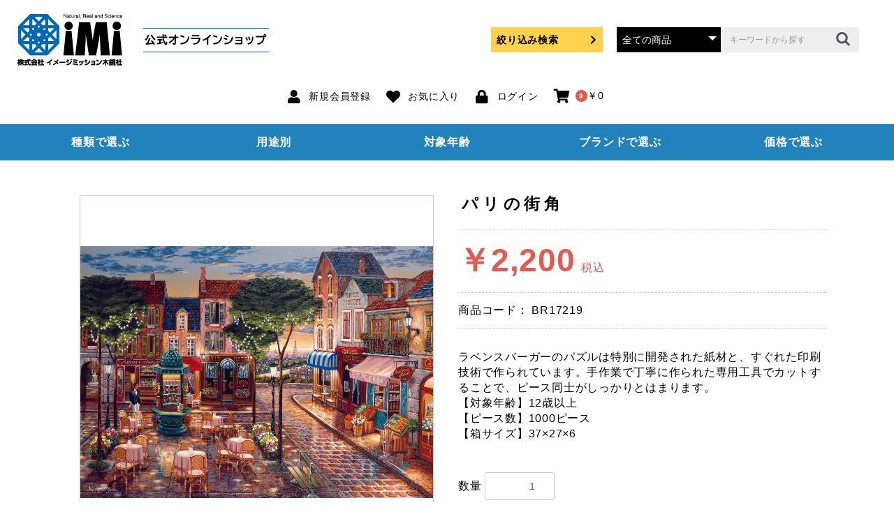

--- FILE ---
content_type: text/html; charset=UTF-8
request_url: https://www.imagemission.com/shop/products/detail/3027
body_size: 9707
content:
<!doctype html>
<html lang="ja">
<head prefix="og: http://ogp.me/ns# fb: http://ogp.me/ns/fb# product: http://ogp.me/ns/product#">
    <meta charset="utf-8">
    <meta name="viewport" content="width=device-width, initial-scale=1, shrink-to-fit=no">
    <meta name="eccube-csrf-token" content="d-xUdN_nKSY47Tpnav3rLymno-IciLnsqvA1NNk_jW8">
    <title>株式会社イメージミッション木鏡社 / パリの街角</title>
                <meta name="description" content="知育玩具・科学玩具・木製玩具専門のオンラインショップです。">
                        <meta property="og:type" content="og:product" /><meta property="og:title" content="パリの街角" />
<meta property="og:image" content="https://www.imagemission.com/shop//shop/html/upload/save_image/BR17219_01.jpg" />
<meta property="og:description" content="" />
<meta property="og:url" content="https://www.imagemission.com/shop/products/detail/3027" />
<meta property="product:price:amount" content="2200"/>
<meta property="product:price:currency" content="JPY"/>
<meta property="product:product_link" content="https://www.imagemission.com/shop/products/detail/3027"/>
<meta property="product:retailer_title" content="株式会社イメージミッション木鏡社"/>
        <link rel="icon" href="/shop/html/user_data/assets/img/common/favicon.ico">
    <link rel="stylesheet" href="https://stackpath.bootstrapcdn.com/bootstrap/3.4.1/css/bootstrap.min.css" integrity="sha384-HSMxcRTRxnN+Bdg0JdbxYKrThecOKuH5zCYotlSAcp1+c8xmyTe9GYg1l9a69psu" crossorigin="anonymous">
    <link rel="stylesheet" href="https://use.fontawesome.com/releases/v5.3.1/css/all.css" integrity="sha384-mzrmE5qonljUremFsqc01SB46JvROS7bZs3IO2EmfFsd15uHvIt+Y8vEf7N7fWAU" crossorigin="anonymous">
    <link rel="stylesheet" href="//cdn.jsdelivr.net/jquery.slick/1.6.0/slick.css">
    <link rel="stylesheet" href="/shop/html/template/default/assets/css/style.css">
        <style>

        .slick-slider {
            margin-bottom: 30px;
        }

        .slick-dots {
            position: absolute;
            bottom: -45px;
            display: block;
            width: 100%;
            padding: 0;
            list-style: none;
            text-align: center;
        }

        .slick-dots li {
            position: relative;
            display: inline-block;
            width: 20px;
            height: 20px;
            margin: 0 5px;
            padding: 0;

            cursor: pointer;
        }

        .slick-dots li button {
            font-size: 0;
            line-height: 0;
            display: block;
            width: 20px;
            height: 20px;
            padding: 5px;
            cursor: pointer;
            color: transparent;
            border: 0;
            outline: none;
            background: transparent;
        }

        .slick-dots li button:hover,
        .slick-dots li button:focus {
            outline: none;
        }

        .slick-dots li button:hover:before,
        .slick-dots li button:focus:before {
            opacity: 1;
        }

        .slick-dots li button:before {
            content: " ";
            line-height: 20px;
            position: absolute;
            top: 0;
            left: 0;
            width: 12px;
            height: 12px;
            text-align: center;
            opacity: .25;
            background-color: black;
            border-radius: 50%;

        }

        .slick-dots li.slick-active button:before {
            opacity: .75;
            background-color: black;
        }

        .slick-dots li button.thumbnail img {
            width: 0;
            height: 0;
        }

    </style>
    <script src="https://code.jquery.com/jquery-3.3.1.min.js" integrity="sha256-FgpCb/KJQlLNfOu91ta32o/NMZxltwRo8QtmkMRdAu8=" crossorigin="anonymous"></script>
    <script>
        $(function() {
            $.ajaxSetup({
                'headers': {
                    'ECCUBE-CSRF-TOKEN': $('meta[name="eccube-csrf-token"]').attr('content')
                }
            });
        });
    </script>
                    <!-- ▼Googleアナリティクス -->
            <!-- Global site tag (gtag.js) - Google Analytics -->
<script async src="https://www.googletagmanager.com/gtag/js?id=UA-120913709-54"></script>
<script>
  window.dataLayer = window.dataLayer || [];
  function gtag(){dataLayer.push(arguments);}
  gtag('js', new Date());

  gtag('config', 'UA-120913709-54');
</script>
        <!-- ▲Googleアナリティクス -->

                <link rel="stylesheet" href="/shop/html/user_data/assets/css/customize.css">
</head>
<body id="page_product_detail" class="product_page">

<div class="ec-layoutRole">
                <div class="ec-layoutRole__header">
                <!-- ▼ロゴ -->
                <div class="header-logo">
        <h1><a href="https://www.imagemission.com/shop/"><img src="/shop/html/template/default/assets/img/logo_head.png" alt="株式会社イメージミッション木鏡社 公式オンラインショップ"/></a></h1>
    </div>
        <!-- ▲ロゴ -->
    <!-- ▼ヘッダー(商品検索・ログインナビ・カート) -->
            <div class="ec-headerNaviRole">
    <div class="ec-headerNaviRole__left">
<div class="search-link"><a href="https://www.imagemission.com/shop/narrowdown">絞り込み検索<i class="fas fa-chevron-right" aria-hidden="true"></i></a></div>
        <div class="ec-headerNaviRole__search">
            
<div class="ec-headerSearch">
    <form method="get" class="searchform" action="/shop/products/list">
        <div class="ec-headerSearch__category">
            <div class="ec-select ec-select_search">
                            <select name="category_id" class="category_id"><option value="">全ての商品</option><option value="158">種類で選ぶ</option><option value="159">　科学玩具</option><option value="160">　知育玩具</option><option value="161">　木製玩具</option><option value="218">　パズル</option><option value="162">　ボードゲーム</option><option value="163">　ダイス</option><option value="288">　　ドットダイス</option><option value="289">　　数字ダイス</option><option value="290">　　幾何学ダイス</option><option value="291">　　　セット</option><option value="292">　　　単品</option><option value="293">　　多面体ダイス</option><option value="294">　　英語学習ダイス</option><option value="295">　　アニマルダイス</option><option value="296">　　おもしろダイス</option><option value="164">　放散虫</option><option value="165">　クラフト</option><option value="224">　ぬいぐるみ</option><option value="225">　フィギュア</option><option value="278">　書籍</option><option value="166">　その他</option><option value="167">　アウトレット</option><option value="168">用途別</option><option value="169">　出産祝い</option><option value="170">　入園祝い</option><option value="171">　入学祝い</option><option value="172">　おうちで遊ぶ</option><option value="173">　水遊び</option><option value="174">　外で遊ぶ</option><option value="175">　音をだして遊ぶ</option><option value="228">　構成玩具・ブロックキット</option><option value="176">対象年齢</option><option value="177">　0歳～</option><option value="178">　1歳～</option><option value="179">　3歳～</option><option value="180">　6歳～</option><option value="181">　8歳～</option><option value="182">ブランドで選ぶ</option><option value="303">　イメージミッション木鏡社</option><option value="183">　　ワンダーシリーズ</option><option value="184">　　ゾムツール</option><option value="229">　　　基本セット</option><option value="230">　　　4次元のかたちキット</option><option value="231">　　　プロジェクトキット</option><option value="232">　　　教材向け</option><option value="233">　　　パーツ販売</option><option value="185">　　playable ART</option><option value="186">　　Asmodee・Goliath</option><option value="188">　　ダイス</option><option value="191">　Plantoys</option><option value="234">　　プランホーム</option><option value="235">　　ウォータートイ</option><option value="236">　　プランミニ</option><option value="237">　　ベビー</option><option value="299">　　ベターエイジング</option><option value="238">　　プッシュ&amp;プル</option><option value="239">　　アクティブプレイ</option><option value="240">　　ラーニング&amp;エデュケーション</option><option value="241">　　ゲーム&amp;パズル</option><option value="242">　　ミュージック</option><option value="243">　　組み立てあそび</option><option value="244">　　ごっこあそび（ロールプレイ）</option><option value="245">　　ごっこあそび（ままごと）</option><option value="246">　　ごっこあそび（ドールハウス）</option><option value="247">　　ごっこあそび（プランワールド）</option><option value="192">　BRIO</option><option value="270">　　木製品</option><option value="271">　　マイホームタウン</option><option value="272">　　キッチンシリーズ</option><option value="273">　　マイファーストシリーズ</option><option value="274">　　BRIO WORLD（木製レールウエイシリーズ）</option><option value="275">　　BRIO WORLD（スマートテック）</option><option value="276">　　BRIO ゲーム</option><option value="277">　　ビルダー</option><option value="193">　ラベンスバーガー</option><option value="265">　　GraviTrax</option><option value="266">　　ボードゲーム</option><option value="267">　　パズル</option><option value="268">　　3Dパズル</option><option value="269">　　アート&amp;クラフト</option><option value="280">　ドリームブロッサム</option><option value="281">　　ファットブレイン</option><option value="282">　　ラーニングリソーシズ</option><option value="298">　　アーリーラーニングセンター</option><option value="287">　　ララブーム</option><option value="283">　　Hand2Mind</option><option value="300">　　SMRTゲームズ</option><option value="297">　　ジオワールド</option><option value="284">　　ブレインボックス</option><option value="285">　　その他</option><option value="279">　シンクファン</option><option value="195">　河合楽器</option><option value="197">　どうぶつしょうぎ</option><option value="304">　カワダ</option><option value="198">　幻冬舎</option><option value="201">　バイキングトイ</option><option value="216">　ジーピー</option><option value="219">　その他</option><option value="200">　　つのつの</option><option value="196">　　シュタイフ</option><option value="305">　　ハナヤマ</option><option value="248">　　Charm it!</option><option value="249">　　　チャーム</option><option value="250">　　　ブレスレット</option><option value="301">　　手塚作品フィギュアシリーズ</option><option value="206">価格で選ぶ</option><option value="207">　0～1000円</option><option value="208">　1000～2000円</option><option value="209">　2000～3000円</option><option value="210">　3000～5000円</option><option value="211">　5000～8000円</option><option value="212">　8000～10000円</option><option value="213">　10000円～</option></select>
    
            </div>
        </div>
        <div class="ec-headerSearch__keyword">
            <div class="ec-input">
                <input type="search" name="name" maxlength="50" class="search-name" placeholder="キーワードから探す" />
                <button class="ec-headerSearch__keywordBtn" type="submit">
                    <div class="ec-icon">
                        <img src="/shop/html/template/default/assets/icon/search-dark.svg" alt="">
                    </div>
                </button>
            </div>
        </div>
    </form>
</div>
        </div>
        <div class="ec-headerRole__navSP">
            
<div class="ec-headerNavSP">
    <i class="fas fa-bars"></i>
</div>
        </div>
    </div>
    <div class="ec-headerNaviRole__right">
        <div class="ec-headerNaviRole__nav">
            
<div class="ec-headerNav">
            <div class="ec-headerNav__item">
            <a href="https://www.imagemission.com/shop/entry">
                <i class="ec-headerNav__itemIcon fas fa-user fa-fw"></i>
                <span class="ec-headerNav__itemLink">新規会員登録</span>
                <span class="ec-headerNav__itemLink itemLink_sp">会員登録</span>
            </a>
        </div>
                    <div class="ec-headerNav__item">
                <a href="https://www.imagemission.com/shop/mypage/favorite">
                    <i class="ec-headerNav__itemIcon fas fa-heart fa-fw"></i>
                    <span class="ec-headerNav__itemLink">お気に入り</span>
                <span class="ec-headerNav__itemLink itemLink_sp">お気に入り</span>
                </a>
            </div>
                <div class="ec-headerNav__item">
            <a href="https://www.imagemission.com/shop/mypage/login">
                <i class="ec-headerNav__itemIcon fas fa-lock fa-fw"></i>
                <span class="ec-headerNav__itemLink">ログイン</span>
                <span class="ec-headerNav__itemLink itemLink_sp">ログイン</span>
            </a>
        </div>
    </div>
        </div>
        <div class="ec-headerRole__cart">
            <div class="ec-cartNaviWrap">
    <div class="ec-cartNavi">
        <i class="ec-cartNavi__icon fas fa-shopping-cart">
            <span class="ec-cartNavi__badge">0</span>
        </i>
        <div class="ec-cartNavi__label">
            <div class="ec-cartNavi__price">￥0</div>
            <div class="ec-cartNavi__price itemLink_sp">カート</div>
        </div>
    </div>
            <div class="ec-cartNaviNull">
            <div class="ec-cartNaviNull__message">
                <p>現在カート内に商品はございません。</p>
            </div>
        </div>
    </div>
        </div>
    </div>
</div>
        <!-- ▲ヘッダー(商品検索・ログインナビ・カート) -->
    <!-- ▼カテゴリナビ(PC) -->
            


<div class="ec-categoryNaviRole">
    <div class="ec-itemNav">
        <ul class="ec-itemNav__nav">
                            <li>
                            <a href="https://www.imagemission.com/shop/products/list?category_id=158">
        種類で選ぶ
    </a>
            <ul>
                            <li>
                            <a href="https://www.imagemission.com/shop/products/list?category_id=159">
        科学玩具
    </a>
    
                </li>
                            <li>
                            <a href="https://www.imagemission.com/shop/products/list?category_id=160">
        知育玩具
    </a>
    
                </li>
                            <li>
                            <a href="https://www.imagemission.com/shop/products/list?category_id=161">
        木製玩具
    </a>
    
                </li>
                            <li>
                            <a href="https://www.imagemission.com/shop/products/list?category_id=218">
        パズル
    </a>
    
                </li>
                            <li>
                            <a href="https://www.imagemission.com/shop/products/list?category_id=162">
        ボードゲーム
    </a>
    
                </li>
                            <li>
                            <a href="https://www.imagemission.com/shop/products/list?category_id=163">
        ダイス
    </a>
            <ul>
                            <li>
                            <a href="https://www.imagemission.com/shop/products/list?category_id=288">
        ドットダイス
    </a>
    
                </li>
                            <li>
                            <a href="https://www.imagemission.com/shop/products/list?category_id=289">
        数字ダイス
    </a>
    
                </li>
                            <li>
                            <a href="https://www.imagemission.com/shop/products/list?category_id=290">
        幾何学ダイス
    </a>
            <ul>
                            <li>
                            <a href="https://www.imagemission.com/shop/products/list?category_id=291">
        セット
    </a>
    
                </li>
                            <li>
                            <a href="https://www.imagemission.com/shop/products/list?category_id=292">
        単品
    </a>
    
                </li>
                    </ul>
    
                </li>
                            <li>
                            <a href="https://www.imagemission.com/shop/products/list?category_id=293">
        多面体ダイス
    </a>
    
                </li>
                            <li>
                            <a href="https://www.imagemission.com/shop/products/list?category_id=294">
        英語学習ダイス
    </a>
    
                </li>
                            <li>
                            <a href="https://www.imagemission.com/shop/products/list?category_id=295">
        アニマルダイス
    </a>
    
                </li>
                            <li>
                            <a href="https://www.imagemission.com/shop/products/list?category_id=296">
        おもしろダイス
    </a>
    
                </li>
                    </ul>
    
                </li>
                            <li>
                            <a href="https://www.imagemission.com/shop/products/list?category_id=164">
        放散虫
    </a>
    
                </li>
                            <li>
                            <a href="https://www.imagemission.com/shop/products/list?category_id=165">
        クラフト
    </a>
    
                </li>
                            <li>
                            <a href="https://www.imagemission.com/shop/products/list?category_id=224">
        ぬいぐるみ
    </a>
    
                </li>
                            <li>
                            <a href="https://www.imagemission.com/shop/products/list?category_id=225">
        フィギュア
    </a>
    
                </li>
                            <li>
                            <a href="https://www.imagemission.com/shop/products/list?category_id=278">
        書籍
    </a>
    
                </li>
                            <li>
                            <a href="https://www.imagemission.com/shop/products/list?category_id=166">
        その他
    </a>
    
                </li>
                            <li>
                            <a href="https://www.imagemission.com/shop/products/list?category_id=167">
        アウトレット
    </a>
    
                </li>
                    </ul>
    
                </li>
                            <li>
                            <a href="https://www.imagemission.com/shop/products/list?category_id=168">
        用途別
    </a>
            <ul>
                            <li>
                            <a href="https://www.imagemission.com/shop/products/list?category_id=169">
        出産祝い
    </a>
    
                </li>
                            <li>
                            <a href="https://www.imagemission.com/shop/products/list?category_id=170">
        入園祝い
    </a>
    
                </li>
                            <li>
                            <a href="https://www.imagemission.com/shop/products/list?category_id=171">
        入学祝い
    </a>
    
                </li>
                            <li>
                            <a href="https://www.imagemission.com/shop/products/list?category_id=172">
        おうちで遊ぶ
    </a>
    
                </li>
                            <li>
                            <a href="https://www.imagemission.com/shop/products/list?category_id=173">
        水遊び
    </a>
    
                </li>
                            <li>
                            <a href="https://www.imagemission.com/shop/products/list?category_id=174">
        外で遊ぶ
    </a>
    
                </li>
                            <li>
                            <a href="https://www.imagemission.com/shop/products/list?category_id=175">
        音をだして遊ぶ
    </a>
    
                </li>
                            <li>
                            <a href="https://www.imagemission.com/shop/products/list?category_id=228">
        構成玩具・ブロックキット
    </a>
    
                </li>
                    </ul>
    
                </li>
                            <li>
                            <a href="https://www.imagemission.com/shop/products/list?category_id=176">
        対象年齢
    </a>
            <ul>
                            <li>
                            <a href="https://www.imagemission.com/shop/products/list?category_id=177">
        0歳～
    </a>
    
                </li>
                            <li>
                            <a href="https://www.imagemission.com/shop/products/list?category_id=178">
        1歳～
    </a>
    
                </li>
                            <li>
                            <a href="https://www.imagemission.com/shop/products/list?category_id=179">
        3歳～
    </a>
    
                </li>
                            <li>
                            <a href="https://www.imagemission.com/shop/products/list?category_id=180">
        6歳～
    </a>
    
                </li>
                            <li>
                            <a href="https://www.imagemission.com/shop/products/list?category_id=181">
        8歳～
    </a>
    
                </li>
                    </ul>
    
                </li>
                            <li>
                            <a href="https://www.imagemission.com/shop/products/list?category_id=182">
        ブランドで選ぶ
    </a>
            <ul>
                            <li>
                            <a href="https://www.imagemission.com/shop/products/list?category_id=303">
        イメージミッション木鏡社
    </a>
            <ul>
                            <li>
                            <a href="https://www.imagemission.com/shop/products/list?category_id=183">
        ワンダーシリーズ
    </a>
    
                </li>
                            <li>
                            <a href="https://www.imagemission.com/shop/products/list?category_id=184">
        ゾムツール
    </a>
            <ul>
                            <li>
                            <a href="https://www.imagemission.com/shop/products/list?category_id=229">
        基本セット
    </a>
    
                </li>
                            <li>
                            <a href="https://www.imagemission.com/shop/products/list?category_id=230">
        4次元のかたちキット
    </a>
    
                </li>
                            <li>
                            <a href="https://www.imagemission.com/shop/products/list?category_id=231">
        プロジェクトキット
    </a>
    
                </li>
                            <li>
                            <a href="https://www.imagemission.com/shop/products/list?category_id=232">
        教材向け
    </a>
    
                </li>
                            <li>
                            <a href="https://www.imagemission.com/shop/products/list?category_id=233">
        パーツ販売
    </a>
    
                </li>
                    </ul>
    
                </li>
                            <li>
                            <a href="https://www.imagemission.com/shop/products/list?category_id=185">
        playable ART
    </a>
    
                </li>
                            <li>
                            <a href="https://www.imagemission.com/shop/products/list?category_id=186">
        Asmodee・Goliath
    </a>
    
                </li>
                            <li>
                            <a href="https://www.imagemission.com/shop/products/list?category_id=188">
        ダイス
    </a>
    
                </li>
                    </ul>
    
                </li>
                            <li>
                            <a href="https://www.imagemission.com/shop/products/list?category_id=191">
        Plantoys
    </a>
            <ul>
                            <li>
                            <a href="https://www.imagemission.com/shop/products/list?category_id=234">
        プランホーム
    </a>
    
                </li>
                            <li>
                            <a href="https://www.imagemission.com/shop/products/list?category_id=235">
        ウォータートイ
    </a>
    
                </li>
                            <li>
                            <a href="https://www.imagemission.com/shop/products/list?category_id=236">
        プランミニ
    </a>
    
                </li>
                            <li>
                            <a href="https://www.imagemission.com/shop/products/list?category_id=237">
        ベビー
    </a>
    
                </li>
                            <li>
                            <a href="https://www.imagemission.com/shop/products/list?category_id=299">
        ベターエイジング
    </a>
    
                </li>
                            <li>
                            <a href="https://www.imagemission.com/shop/products/list?category_id=238">
        プッシュ&amp;プル
    </a>
    
                </li>
                            <li>
                            <a href="https://www.imagemission.com/shop/products/list?category_id=239">
        アクティブプレイ
    </a>
    
                </li>
                            <li>
                            <a href="https://www.imagemission.com/shop/products/list?category_id=240">
        ラーニング&amp;エデュケーション
    </a>
    
                </li>
                            <li>
                            <a href="https://www.imagemission.com/shop/products/list?category_id=241">
        ゲーム&amp;パズル
    </a>
    
                </li>
                            <li>
                            <a href="https://www.imagemission.com/shop/products/list?category_id=242">
        ミュージック
    </a>
    
                </li>
                            <li>
                            <a href="https://www.imagemission.com/shop/products/list?category_id=243">
        組み立てあそび
    </a>
    
                </li>
                            <li>
                            <a href="https://www.imagemission.com/shop/products/list?category_id=244">
        ごっこあそび（ロールプレイ）
    </a>
    
                </li>
                            <li>
                            <a href="https://www.imagemission.com/shop/products/list?category_id=245">
        ごっこあそび（ままごと）
    </a>
    
                </li>
                            <li>
                            <a href="https://www.imagemission.com/shop/products/list?category_id=246">
        ごっこあそび（ドールハウス）
    </a>
    
                </li>
                            <li>
                            <a href="https://www.imagemission.com/shop/products/list?category_id=247">
        ごっこあそび（プランワールド）
    </a>
    
                </li>
                    </ul>
    
                </li>
                            <li>
                            <a href="https://www.imagemission.com/shop/products/list?category_id=192">
        BRIO
    </a>
            <ul>
                            <li>
                            <a href="https://www.imagemission.com/shop/products/list?category_id=270">
        木製品
    </a>
    
                </li>
                            <li>
                            <a href="https://www.imagemission.com/shop/products/list?category_id=271">
        マイホームタウン
    </a>
    
                </li>
                            <li>
                            <a href="https://www.imagemission.com/shop/products/list?category_id=272">
        キッチンシリーズ
    </a>
    
                </li>
                            <li>
                            <a href="https://www.imagemission.com/shop/products/list?category_id=273">
        マイファーストシリーズ
    </a>
    
                </li>
                            <li>
                            <a href="https://www.imagemission.com/shop/products/list?category_id=274">
        BRIO WORLD（木製レールウエイシリーズ）
    </a>
    
                </li>
                            <li>
                            <a href="https://www.imagemission.com/shop/products/list?category_id=275">
        BRIO WORLD（スマートテック）
    </a>
    
                </li>
                            <li>
                            <a href="https://www.imagemission.com/shop/products/list?category_id=276">
        BRIO ゲーム
    </a>
    
                </li>
                            <li>
                            <a href="https://www.imagemission.com/shop/products/list?category_id=277">
        ビルダー
    </a>
    
                </li>
                    </ul>
    
                </li>
                            <li>
                            <a href="https://www.imagemission.com/shop/products/list?category_id=193">
        ラベンスバーガー
    </a>
            <ul>
                            <li>
                            <a href="https://www.imagemission.com/shop/products/list?category_id=265">
        GraviTrax
    </a>
    
                </li>
                            <li>
                            <a href="https://www.imagemission.com/shop/products/list?category_id=266">
        ボードゲーム
    </a>
    
                </li>
                            <li>
                            <a href="https://www.imagemission.com/shop/products/list?category_id=267">
        パズル
    </a>
    
                </li>
                            <li>
                            <a href="https://www.imagemission.com/shop/products/list?category_id=268">
        3Dパズル
    </a>
    
                </li>
                            <li>
                            <a href="https://www.imagemission.com/shop/products/list?category_id=269">
        アート&amp;クラフト
    </a>
    
                </li>
                    </ul>
    
                </li>
                            <li>
                            <a href="https://www.imagemission.com/shop/products/list?category_id=280">
        ドリームブロッサム
    </a>
            <ul>
                            <li>
                            <a href="https://www.imagemission.com/shop/products/list?category_id=281">
        ファットブレイン
    </a>
    
                </li>
                            <li>
                            <a href="https://www.imagemission.com/shop/products/list?category_id=282">
        ラーニングリソーシズ
    </a>
    
                </li>
                            <li>
                            <a href="https://www.imagemission.com/shop/products/list?category_id=298">
        アーリーラーニングセンター
    </a>
    
                </li>
                            <li>
                            <a href="https://www.imagemission.com/shop/products/list?category_id=287">
        ララブーム
    </a>
    
                </li>
                            <li>
                            <a href="https://www.imagemission.com/shop/products/list?category_id=283">
        Hand2Mind
    </a>
    
                </li>
                            <li>
                            <a href="https://www.imagemission.com/shop/products/list?category_id=300">
        SMRTゲームズ
    </a>
    
                </li>
                            <li>
                            <a href="https://www.imagemission.com/shop/products/list?category_id=297">
        ジオワールド
    </a>
    
                </li>
                            <li>
                            <a href="https://www.imagemission.com/shop/products/list?category_id=284">
        ブレインボックス
    </a>
    
                </li>
                            <li>
                            <a href="https://www.imagemission.com/shop/products/list?category_id=285">
        その他
    </a>
    
                </li>
                    </ul>
    
                </li>
                            <li>
                            <a href="https://www.imagemission.com/shop/products/list?category_id=279">
        シンクファン
    </a>
    
                </li>
                            <li>
                            <a href="https://www.imagemission.com/shop/products/list?category_id=195">
        河合楽器
    </a>
    
                </li>
                            <li>
                            <a href="https://www.imagemission.com/shop/products/list?category_id=197">
        どうぶつしょうぎ
    </a>
    
                </li>
                            <li>
                            <a href="https://www.imagemission.com/shop/products/list?category_id=304">
        カワダ
    </a>
    
                </li>
                            <li>
                            <a href="https://www.imagemission.com/shop/products/list?category_id=198">
        幻冬舎
    </a>
    
                </li>
                            <li>
                            <a href="https://www.imagemission.com/shop/products/list?category_id=201">
        バイキングトイ
    </a>
    
                </li>
                            <li>
                            <a href="https://www.imagemission.com/shop/products/list?category_id=216">
        ジーピー
    </a>
    
                </li>
                            <li>
                            <a href="https://www.imagemission.com/shop/products/list?category_id=219">
        その他
    </a>
            <ul>
                            <li>
                            <a href="https://www.imagemission.com/shop/products/list?category_id=200">
        つのつの
    </a>
    
                </li>
                            <li>
                            <a href="https://www.imagemission.com/shop/products/list?category_id=196">
        シュタイフ
    </a>
    
                </li>
                            <li>
                            <a href="https://www.imagemission.com/shop/products/list?category_id=305">
        ハナヤマ
    </a>
    
                </li>
                            <li>
                            <a href="https://www.imagemission.com/shop/products/list?category_id=248">
        Charm it!
    </a>
            <ul>
                            <li>
                            <a href="https://www.imagemission.com/shop/products/list?category_id=249">
        チャーム
    </a>
    
                </li>
                            <li>
                            <a href="https://www.imagemission.com/shop/products/list?category_id=250">
        ブレスレット
    </a>
    
                </li>
                    </ul>
    
                </li>
                            <li>
                            <a href="https://www.imagemission.com/shop/products/list?category_id=301">
        手塚作品フィギュアシリーズ
    </a>
    
                </li>
                    </ul>
    
                </li>
                    </ul>
    
                </li>
                            <li>
                            <a href="https://www.imagemission.com/shop/products/list?category_id=206">
        価格で選ぶ
    </a>
            <ul>
                            <li>
                            <a href="https://www.imagemission.com/shop/products/list?category_id=207">
        0～1000円
    </a>
    
                </li>
                            <li>
                            <a href="https://www.imagemission.com/shop/products/list?category_id=208">
        1000～2000円
    </a>
    
                </li>
                            <li>
                            <a href="https://www.imagemission.com/shop/products/list?category_id=209">
        2000～3000円
    </a>
    
                </li>
                            <li>
                            <a href="https://www.imagemission.com/shop/products/list?category_id=210">
        3000～5000円
    </a>
    
                </li>
                            <li>
                            <a href="https://www.imagemission.com/shop/products/list?category_id=211">
        5000～8000円
    </a>
    
                </li>
                            <li>
                            <a href="https://www.imagemission.com/shop/products/list?category_id=212">
        8000～10000円
    </a>
    
                </li>
                            <li>
                            <a href="https://www.imagemission.com/shop/products/list?category_id=213">
        10000円～
    </a>
    
                </li>
                    </ul>
    
                </li>
                    </ul>
    </div>
</div>
        <!-- ▲カテゴリナビ(PC) -->

        </div>
    
        
    <div class="ec-layoutRole__contents">
                
                
        <div class="ec-layoutRole__main">
                        
                            <div class="ec-productRole">
        <div class="ec-grid2">
            <div class="ec-grid2__cell">
                <div class="ec-sliderItemRole">

                    <div class="item_visual">
                                                    <div class="slide-item"><img src="/shop/html/upload/save_image/BR17219_01.jpg"></div>
                                            </div>
                    <div class="item_nav">
                                                    <div class="slideThumb" data-index="0"><img src="/shop/html/upload/save_image/BR17219_01.jpg"></div>
                                            </div>
                </div>
            </div>
            <div class="ec-grid2__cell">
                <div class="ec-productRole__profile">


                                        <div class="ec-productRole__title">
                        <h2 class="ec-headingTitle">パリの街角</h2>
                    </div>
                                        <ul class="ec-productRole__tags">
                                            </ul>
                                                                                                                            <div class="ec-productRole__price">
                                                    <div class="ec-price">
                                <span class="ec-price__price">￥2,200</span>
                                <span class="ec-price__tax">税込</span>
                            </div>
                                            </div>
                                                                <div class="ec-productRole__code">
                            商品コード： <span class="product-code-default">BR17219</span>
                        </div>
                    
                    <div class="ec-productRole__description">ラベンスバーガーのパズルは特別に開発された紙材と、すぐれた印刷技術で作られています。手作業で丁寧に作られた専用工具でカットすることで、ピース同士がしっかりとはまります。 <br />
【対象年齢】12歳以上<br />
【ピース数】1000ピース<br />
【箱サイズ】37×27×6
                    </div>

                    <form action="https://www.imagemission.com/shop/products/add_cart/3027" method="post" id="form1" name="form1">
                                                    <div class="ec-productRole__actions">
                                                                <div class="ec-numberInput"><span>数量</span>
                                    <input type="number" id="quantity" name="quantity" required="required" min="1" maxlength="9" class="form-control" value="1" />
                                    
                                </div>
                            </div>
                            <div class="ec-productRole__btn">
                                <button type="submit" class="ec-blockBtn--action add-cart">
                                    カートに入れる
                                </button>
                            </div>
                        
                        <input type="hidden" id="product_id" name="product_id" value="3027" /><input type="hidden" id="ProductClass" name="ProductClass" value="3385" /><input type="hidden" id="_token" name="_token" value="Q6RmEGSsyK3Yl3ojNwWmNfgYdLJNG5wDPVehHz7FiJc" />
                    </form>
                    <div class="ec-modal">
                        <div class="ec-modal-overlay">
                            <div class="ec-modal-wrap">
                                <span class="ec-modal-close"><span class="ec-icon"><img src="/shop/html/template/default/assets/icon/cross-dark.svg" alt=""/></span></span>
                                <div id="ec-modal-header" class="text-center">カートに追加しました。</div>
                                <div class="ec-modal-box">
                                    <div class="ec-role">
                                        <span class="ec-inlineBtn--cancel">お買い物を続ける</span>
                                        <a href="https://www.imagemission.com/shop/cart" class="ec-inlineBtn--action">カートへ進む</a>
                                    </div>
                                </div>
                            </div>
                        </div>
                    </div>
                                            <form action="https://www.imagemission.com/shop/products/add_favorite/3027" method="post">
                            <div class="ec-productRole__btn">
                                                                    <button type="submit" id="favorite" class="ec-blockBtn--cancel">
                                        お気に入りに追加
                                    </button>
                                                            </div>
                        </form>
                    
                    
                                                                <div class="ec-productRole__category">
                            <div>関連カテゴリ</div>
                                                            <ul>
                                    <li>
                                                                                    <a href="https://www.imagemission.com/shop/products/list?category_id=176">対象年齢</a>                                            <span>＞</span>                                            <a href="https://www.imagemission.com/shop/products/list?category_id=181">8歳～</a>                                    </li>
                                </ul>
                                                            <ul>
                                    <li>
                                                                                    <a href="https://www.imagemission.com/shop/products/list?category_id=206">価格で選ぶ</a>                                            <span>＞</span>                                            <a href="https://www.imagemission.com/shop/products/list?category_id=209">2000～3000円</a>                                    </li>
                                </ul>
                                                            <ul>
                                    <li>
                                                                                    <a href="https://www.imagemission.com/shop/products/list?category_id=158">種類で選ぶ</a>                                            <span>＞</span>                                            <a href="https://www.imagemission.com/shop/products/list?category_id=218">パズル</a>                                    </li>
                                </ul>
                                                            <ul>
                                    <li>
                                                                                    <a href="https://www.imagemission.com/shop/products/list?category_id=182">ブランドで選ぶ</a>                                            <span>＞</span>                                            <a href="https://www.imagemission.com/shop/products/list?category_id=193">ラベンスバーガー</a>                                            <span>＞</span>                                            <a href="https://www.imagemission.com/shop/products/list?category_id=267">パズル</a>                                    </li>
                                </ul>
                                                    </div>
                    
                </div>
            </div>
        </div>

<div class="related-article"></div>
<script src="/blog_tag.php?tag=BR17219"></script>

            </div>

                                </div>

                    </div>

        
                <div class="ec-layoutRole__footer">
                <!-- ▼フッター -->
            
<div class="ec-footerRole">
    <div class="ec-footerContact">
	    For oversea shipment, please contact from <a href="https://www.imagemission.com/inquiry/" target="_blank">inquiry page</a>.
	</div>
    <div class="ec-footerRole__inner">
        <ul class="ec-footerNavi">
            <li class="ec-footerNavi__link">
                <a href="https://www.imagemission.com/shop/">トップページ</a>
            </li>
            <li class="ec-footerNavi__link">
                <a href="https://www.imagemission.com/company/" target="_blank">会社概要</a>
            </li>
            <li class="ec-footerNavi__link">
                <a href="https://www.imagemission.com/shop/help/tradelaw">特定商取引法に基づく表記</a>
            </li>
            <li class="ec-footerNavi__link">
                <a href="https://www.imagemission.com/privacy/" target="_blank">プライバシーポリシー</a>
            </li>
            <li class="ec-footerNavi__link">
                <a href="https://www.imagemission.com/inquiry/" target="_blank">お問い合わせ</a>
            </li>
        </ul>
        <div class="ec-footerTitle">
            <div class="ec-footerTitle__logo">
<a href="https://www.imagemission.com/shop/"><img src="/shop/html/template/default/assets/img/logo.png" alt="株式会社イメージミッション木鏡社"></a>
<address>
<p><strong>株式会社イメージミッション木鏡社</strong></p>
<p>〒420-0831 静岡県静岡市葵区水落町9-10<br>
TEL.<a href="tel:0542002818">054-200-2818</a>　FAX.054-245-5484</p>
</address>
</div>
<div class="foot_link">
<ul class="link_btn">
<li class="company"><a href="https://www.imagemission.com/">企業サイトTOP<img src="/shop/html/template/default/assets/img/ico_logo.png" alt=""></a></li>
<li class="blog"><a href="https://www.imagemission.com/staff/">スタッフブログ<i class="fas fa-pencil-alt"></i></a></li>
</ul>
<dl>
<dt>SNS公式アカウント</dt>
<dd class="twitter"><a href="https://twitter.com/image_mission" name="イメージミッション公式twitter" target="_blank"><i class="fab fa-twitter"></i></a></dd>
<dd class="instagram"><a href="https://www.instagram.com/imagemission_imi/" name="イメージミッション公式Instagram" target="_blank"><i class="fab fa-instagram"></i></a></dd>
<dd class="facebook"><a href="https://www.facebook.com/mission.image/" name="イメージミッション公式facebookページ" target="_blank"><i class="fab fa-facebook-f"></i></a></dd>
<dd class="youtube"><a href="https://www.youtube.com/channel/UCMESn7VLqQzNHz2O4-JT5vw" name="イメージミッション公式youtubeチャンネル" target="_blank"><i class="fab fa-youtube"></i></a></dd>
</dl>
            </div>
            <div class="ec-footerTitle__copyright">copyright (c) 株式会社イメージミッション木鏡社 all rights reserved.</div>
        </div>
    </div>
</div>
        <!-- ▲フッター -->

        </div>
    </div><!-- ec-layoutRole -->

<div class="ec-overlayRole"></div>
<div class="ec-drawerRoleClose"><i class="fas fa-times"></i></div>
<div class="ec-drawerRole">
                    <!-- ▼絞り込み検索(SP) -->
            <div class="search-link"><a href="https://www.imagemission.com/shop/narrowdown">絞り込み検索<i class="fas fa-chevron-right" aria-hidden="true"></i></a></div>
        <!-- ▲絞り込み検索(SP) -->
    <!-- ▼商品検索 -->
            
<div class="ec-headerSearch">
    <form method="get" class="searchform" action="/shop/products/list">
        <div class="ec-headerSearch__category">
            <div class="ec-select ec-select_search">
                            <select name="category_id" class="category_id"><option value="">全ての商品</option><option value="158">種類で選ぶ</option><option value="159">　科学玩具</option><option value="160">　知育玩具</option><option value="161">　木製玩具</option><option value="218">　パズル</option><option value="162">　ボードゲーム</option><option value="163">　ダイス</option><option value="288">　　ドットダイス</option><option value="289">　　数字ダイス</option><option value="290">　　幾何学ダイス</option><option value="291">　　　セット</option><option value="292">　　　単品</option><option value="293">　　多面体ダイス</option><option value="294">　　英語学習ダイス</option><option value="295">　　アニマルダイス</option><option value="296">　　おもしろダイス</option><option value="164">　放散虫</option><option value="165">　クラフト</option><option value="224">　ぬいぐるみ</option><option value="225">　フィギュア</option><option value="278">　書籍</option><option value="166">　その他</option><option value="167">　アウトレット</option><option value="168">用途別</option><option value="169">　出産祝い</option><option value="170">　入園祝い</option><option value="171">　入学祝い</option><option value="172">　おうちで遊ぶ</option><option value="173">　水遊び</option><option value="174">　外で遊ぶ</option><option value="175">　音をだして遊ぶ</option><option value="228">　構成玩具・ブロックキット</option><option value="176">対象年齢</option><option value="177">　0歳～</option><option value="178">　1歳～</option><option value="179">　3歳～</option><option value="180">　6歳～</option><option value="181">　8歳～</option><option value="182">ブランドで選ぶ</option><option value="303">　イメージミッション木鏡社</option><option value="183">　　ワンダーシリーズ</option><option value="184">　　ゾムツール</option><option value="229">　　　基本セット</option><option value="230">　　　4次元のかたちキット</option><option value="231">　　　プロジェクトキット</option><option value="232">　　　教材向け</option><option value="233">　　　パーツ販売</option><option value="185">　　playable ART</option><option value="186">　　Asmodee・Goliath</option><option value="188">　　ダイス</option><option value="191">　Plantoys</option><option value="234">　　プランホーム</option><option value="235">　　ウォータートイ</option><option value="236">　　プランミニ</option><option value="237">　　ベビー</option><option value="299">　　ベターエイジング</option><option value="238">　　プッシュ&amp;プル</option><option value="239">　　アクティブプレイ</option><option value="240">　　ラーニング&amp;エデュケーション</option><option value="241">　　ゲーム&amp;パズル</option><option value="242">　　ミュージック</option><option value="243">　　組み立てあそび</option><option value="244">　　ごっこあそび（ロールプレイ）</option><option value="245">　　ごっこあそび（ままごと）</option><option value="246">　　ごっこあそび（ドールハウス）</option><option value="247">　　ごっこあそび（プランワールド）</option><option value="192">　BRIO</option><option value="270">　　木製品</option><option value="271">　　マイホームタウン</option><option value="272">　　キッチンシリーズ</option><option value="273">　　マイファーストシリーズ</option><option value="274">　　BRIO WORLD（木製レールウエイシリーズ）</option><option value="275">　　BRIO WORLD（スマートテック）</option><option value="276">　　BRIO ゲーム</option><option value="277">　　ビルダー</option><option value="193">　ラベンスバーガー</option><option value="265">　　GraviTrax</option><option value="266">　　ボードゲーム</option><option value="267">　　パズル</option><option value="268">　　3Dパズル</option><option value="269">　　アート&amp;クラフト</option><option value="280">　ドリームブロッサム</option><option value="281">　　ファットブレイン</option><option value="282">　　ラーニングリソーシズ</option><option value="298">　　アーリーラーニングセンター</option><option value="287">　　ララブーム</option><option value="283">　　Hand2Mind</option><option value="300">　　SMRTゲームズ</option><option value="297">　　ジオワールド</option><option value="284">　　ブレインボックス</option><option value="285">　　その他</option><option value="279">　シンクファン</option><option value="195">　河合楽器</option><option value="197">　どうぶつしょうぎ</option><option value="304">　カワダ</option><option value="198">　幻冬舎</option><option value="201">　バイキングトイ</option><option value="216">　ジーピー</option><option value="219">　その他</option><option value="200">　　つのつの</option><option value="196">　　シュタイフ</option><option value="305">　　ハナヤマ</option><option value="248">　　Charm it!</option><option value="249">　　　チャーム</option><option value="250">　　　ブレスレット</option><option value="301">　　手塚作品フィギュアシリーズ</option><option value="206">価格で選ぶ</option><option value="207">　0～1000円</option><option value="208">　1000～2000円</option><option value="209">　2000～3000円</option><option value="210">　3000～5000円</option><option value="211">　5000～8000円</option><option value="212">　8000～10000円</option><option value="213">　10000円～</option></select>
    
            </div>
        </div>
        <div class="ec-headerSearch__keyword">
            <div class="ec-input">
                <input type="search" name="name" maxlength="50" class="search-name" placeholder="キーワードから探す" />
                <button class="ec-headerSearch__keywordBtn" type="submit">
                    <div class="ec-icon">
                        <img src="/shop/html/template/default/assets/icon/search-dark.svg" alt="">
                    </div>
                </button>
            </div>
        </div>
    </form>
</div>
        <!-- ▲商品検索 -->
    <!-- ▼カテゴリナビ(SP) -->
            


<div class="ec-headerCategoryArea">
    <div class="ec-headerCategoryArea__heading">
        <p>カテゴリ一覧</p>
    </div>
    <div class="ec-itemNav">
        <ul class="ec-itemNav__nav">





                            <li>
                            <a href="https://www.imagemission.com/shop/products/list?category_id=158">
        種類で選ぶ
    </a>
            <ul>
                            <li>
                            <a href="https://www.imagemission.com/shop/products/list?category_id=159">
        科学玩具
    </a>
    
                </li>
                            <li>
                            <a href="https://www.imagemission.com/shop/products/list?category_id=160">
        知育玩具
    </a>
    
                </li>
                            <li>
                            <a href="https://www.imagemission.com/shop/products/list?category_id=161">
        木製玩具
    </a>
    
                </li>
                            <li>
                            <a href="https://www.imagemission.com/shop/products/list?category_id=218">
        パズル
    </a>
    
                </li>
                            <li>
                            <a href="https://www.imagemission.com/shop/products/list?category_id=162">
        ボードゲーム
    </a>
    
                </li>
                            <li>
                            <a href="https://www.imagemission.com/shop/products/list?category_id=163">
        ダイス
    </a>
            <ul>
                            <li>
                            <a href="https://www.imagemission.com/shop/products/list?category_id=288">
        ドットダイス
    </a>
    
                </li>
                            <li>
                            <a href="https://www.imagemission.com/shop/products/list?category_id=289">
        数字ダイス
    </a>
    
                </li>
                            <li>
                            <a href="https://www.imagemission.com/shop/products/list?category_id=290">
        幾何学ダイス
    </a>
            <ul>
                            <li>
                            <a href="https://www.imagemission.com/shop/products/list?category_id=291">
        セット
    </a>
    
                </li>
                            <li>
                            <a href="https://www.imagemission.com/shop/products/list?category_id=292">
        単品
    </a>
    
                </li>
                    </ul>
    
                </li>
                            <li>
                            <a href="https://www.imagemission.com/shop/products/list?category_id=293">
        多面体ダイス
    </a>
    
                </li>
                            <li>
                            <a href="https://www.imagemission.com/shop/products/list?category_id=294">
        英語学習ダイス
    </a>
    
                </li>
                            <li>
                            <a href="https://www.imagemission.com/shop/products/list?category_id=295">
        アニマルダイス
    </a>
    
                </li>
                            <li>
                            <a href="https://www.imagemission.com/shop/products/list?category_id=296">
        おもしろダイス
    </a>
    
                </li>
                    </ul>
    
                </li>
                            <li>
                            <a href="https://www.imagemission.com/shop/products/list?category_id=164">
        放散虫
    </a>
    
                </li>
                            <li>
                            <a href="https://www.imagemission.com/shop/products/list?category_id=165">
        クラフト
    </a>
    
                </li>
                            <li>
                            <a href="https://www.imagemission.com/shop/products/list?category_id=224">
        ぬいぐるみ
    </a>
    
                </li>
                            <li>
                            <a href="https://www.imagemission.com/shop/products/list?category_id=225">
        フィギュア
    </a>
    
                </li>
                            <li>
                            <a href="https://www.imagemission.com/shop/products/list?category_id=278">
        書籍
    </a>
    
                </li>
                            <li>
                            <a href="https://www.imagemission.com/shop/products/list?category_id=166">
        その他
    </a>
    
                </li>
                            <li>
                            <a href="https://www.imagemission.com/shop/products/list?category_id=167">
        アウトレット
    </a>
    
                </li>
                    </ul>
    
                </li>
                            <li>
                            <a href="https://www.imagemission.com/shop/products/list?category_id=168">
        用途別
    </a>
            <ul>
                            <li>
                            <a href="https://www.imagemission.com/shop/products/list?category_id=169">
        出産祝い
    </a>
    
                </li>
                            <li>
                            <a href="https://www.imagemission.com/shop/products/list?category_id=170">
        入園祝い
    </a>
    
                </li>
                            <li>
                            <a href="https://www.imagemission.com/shop/products/list?category_id=171">
        入学祝い
    </a>
    
                </li>
                            <li>
                            <a href="https://www.imagemission.com/shop/products/list?category_id=172">
        おうちで遊ぶ
    </a>
    
                </li>
                            <li>
                            <a href="https://www.imagemission.com/shop/products/list?category_id=173">
        水遊び
    </a>
    
                </li>
                            <li>
                            <a href="https://www.imagemission.com/shop/products/list?category_id=174">
        外で遊ぶ
    </a>
    
                </li>
                            <li>
                            <a href="https://www.imagemission.com/shop/products/list?category_id=175">
        音をだして遊ぶ
    </a>
    
                </li>
                            <li>
                            <a href="https://www.imagemission.com/shop/products/list?category_id=228">
        構成玩具・ブロックキット
    </a>
    
                </li>
                    </ul>
    
                </li>
                            <li>
                            <a href="https://www.imagemission.com/shop/products/list?category_id=176">
        対象年齢
    </a>
            <ul>
                            <li>
                            <a href="https://www.imagemission.com/shop/products/list?category_id=177">
        0歳～
    </a>
    
                </li>
                            <li>
                            <a href="https://www.imagemission.com/shop/products/list?category_id=178">
        1歳～
    </a>
    
                </li>
                            <li>
                            <a href="https://www.imagemission.com/shop/products/list?category_id=179">
        3歳～
    </a>
    
                </li>
                            <li>
                            <a href="https://www.imagemission.com/shop/products/list?category_id=180">
        6歳～
    </a>
    
                </li>
                            <li>
                            <a href="https://www.imagemission.com/shop/products/list?category_id=181">
        8歳～
    </a>
    
                </li>
                    </ul>
    
                </li>
                            <li>
                            <a href="https://www.imagemission.com/shop/products/list?category_id=182">
        ブランドで選ぶ
    </a>
            <ul>
                            <li>
                            <a href="https://www.imagemission.com/shop/products/list?category_id=303">
        イメージミッション木鏡社
    </a>
            <ul>
                            <li>
                            <a href="https://www.imagemission.com/shop/products/list?category_id=183">
        ワンダーシリーズ
    </a>
    
                </li>
                            <li>
                            <a href="https://www.imagemission.com/shop/products/list?category_id=184">
        ゾムツール
    </a>
            <ul>
                            <li>
                            <a href="https://www.imagemission.com/shop/products/list?category_id=229">
        基本セット
    </a>
    
                </li>
                            <li>
                            <a href="https://www.imagemission.com/shop/products/list?category_id=230">
        4次元のかたちキット
    </a>
    
                </li>
                            <li>
                            <a href="https://www.imagemission.com/shop/products/list?category_id=231">
        プロジェクトキット
    </a>
    
                </li>
                            <li>
                            <a href="https://www.imagemission.com/shop/products/list?category_id=232">
        教材向け
    </a>
    
                </li>
                            <li>
                            <a href="https://www.imagemission.com/shop/products/list?category_id=233">
        パーツ販売
    </a>
    
                </li>
                    </ul>
    
                </li>
                            <li>
                            <a href="https://www.imagemission.com/shop/products/list?category_id=185">
        playable ART
    </a>
    
                </li>
                            <li>
                            <a href="https://www.imagemission.com/shop/products/list?category_id=186">
        Asmodee・Goliath
    </a>
    
                </li>
                            <li>
                            <a href="https://www.imagemission.com/shop/products/list?category_id=188">
        ダイス
    </a>
    
                </li>
                    </ul>
    
                </li>
                            <li>
                            <a href="https://www.imagemission.com/shop/products/list?category_id=191">
        Plantoys
    </a>
            <ul>
                            <li>
                            <a href="https://www.imagemission.com/shop/products/list?category_id=234">
        プランホーム
    </a>
    
                </li>
                            <li>
                            <a href="https://www.imagemission.com/shop/products/list?category_id=235">
        ウォータートイ
    </a>
    
                </li>
                            <li>
                            <a href="https://www.imagemission.com/shop/products/list?category_id=236">
        プランミニ
    </a>
    
                </li>
                            <li>
                            <a href="https://www.imagemission.com/shop/products/list?category_id=237">
        ベビー
    </a>
    
                </li>
                            <li>
                            <a href="https://www.imagemission.com/shop/products/list?category_id=299">
        ベターエイジング
    </a>
    
                </li>
                            <li>
                            <a href="https://www.imagemission.com/shop/products/list?category_id=238">
        プッシュ&amp;プル
    </a>
    
                </li>
                            <li>
                            <a href="https://www.imagemission.com/shop/products/list?category_id=239">
        アクティブプレイ
    </a>
    
                </li>
                            <li>
                            <a href="https://www.imagemission.com/shop/products/list?category_id=240">
        ラーニング&amp;エデュケーション
    </a>
    
                </li>
                            <li>
                            <a href="https://www.imagemission.com/shop/products/list?category_id=241">
        ゲーム&amp;パズル
    </a>
    
                </li>
                            <li>
                            <a href="https://www.imagemission.com/shop/products/list?category_id=242">
        ミュージック
    </a>
    
                </li>
                            <li>
                            <a href="https://www.imagemission.com/shop/products/list?category_id=243">
        組み立てあそび
    </a>
    
                </li>
                            <li>
                            <a href="https://www.imagemission.com/shop/products/list?category_id=244">
        ごっこあそび（ロールプレイ）
    </a>
    
                </li>
                            <li>
                            <a href="https://www.imagemission.com/shop/products/list?category_id=245">
        ごっこあそび（ままごと）
    </a>
    
                </li>
                            <li>
                            <a href="https://www.imagemission.com/shop/products/list?category_id=246">
        ごっこあそび（ドールハウス）
    </a>
    
                </li>
                            <li>
                            <a href="https://www.imagemission.com/shop/products/list?category_id=247">
        ごっこあそび（プランワールド）
    </a>
    
                </li>
                    </ul>
    
                </li>
                            <li>
                            <a href="https://www.imagemission.com/shop/products/list?category_id=192">
        BRIO
    </a>
            <ul>
                            <li>
                            <a href="https://www.imagemission.com/shop/products/list?category_id=270">
        木製品
    </a>
    
                </li>
                            <li>
                            <a href="https://www.imagemission.com/shop/products/list?category_id=271">
        マイホームタウン
    </a>
    
                </li>
                            <li>
                            <a href="https://www.imagemission.com/shop/products/list?category_id=272">
        キッチンシリーズ
    </a>
    
                </li>
                            <li>
                            <a href="https://www.imagemission.com/shop/products/list?category_id=273">
        マイファーストシリーズ
    </a>
    
                </li>
                            <li>
                            <a href="https://www.imagemission.com/shop/products/list?category_id=274">
        BRIO WORLD（木製レールウエイシリーズ）
    </a>
    
                </li>
                            <li>
                            <a href="https://www.imagemission.com/shop/products/list?category_id=275">
        BRIO WORLD（スマートテック）
    </a>
    
                </li>
                            <li>
                            <a href="https://www.imagemission.com/shop/products/list?category_id=276">
        BRIO ゲーム
    </a>
    
                </li>
                            <li>
                            <a href="https://www.imagemission.com/shop/products/list?category_id=277">
        ビルダー
    </a>
    
                </li>
                    </ul>
    
                </li>
                            <li>
                            <a href="https://www.imagemission.com/shop/products/list?category_id=193">
        ラベンスバーガー
    </a>
            <ul>
                            <li>
                            <a href="https://www.imagemission.com/shop/products/list?category_id=265">
        GraviTrax
    </a>
    
                </li>
                            <li>
                            <a href="https://www.imagemission.com/shop/products/list?category_id=266">
        ボードゲーム
    </a>
    
                </li>
                            <li>
                            <a href="https://www.imagemission.com/shop/products/list?category_id=267">
        パズル
    </a>
    
                </li>
                            <li>
                            <a href="https://www.imagemission.com/shop/products/list?category_id=268">
        3Dパズル
    </a>
    
                </li>
                            <li>
                            <a href="https://www.imagemission.com/shop/products/list?category_id=269">
        アート&amp;クラフト
    </a>
    
                </li>
                    </ul>
    
                </li>
                            <li>
                            <a href="https://www.imagemission.com/shop/products/list?category_id=280">
        ドリームブロッサム
    </a>
            <ul>
                            <li>
                            <a href="https://www.imagemission.com/shop/products/list?category_id=281">
        ファットブレイン
    </a>
    
                </li>
                            <li>
                            <a href="https://www.imagemission.com/shop/products/list?category_id=282">
        ラーニングリソーシズ
    </a>
    
                </li>
                            <li>
                            <a href="https://www.imagemission.com/shop/products/list?category_id=298">
        アーリーラーニングセンター
    </a>
    
                </li>
                            <li>
                            <a href="https://www.imagemission.com/shop/products/list?category_id=287">
        ララブーム
    </a>
    
                </li>
                            <li>
                            <a href="https://www.imagemission.com/shop/products/list?category_id=283">
        Hand2Mind
    </a>
    
                </li>
                            <li>
                            <a href="https://www.imagemission.com/shop/products/list?category_id=300">
        SMRTゲームズ
    </a>
    
                </li>
                            <li>
                            <a href="https://www.imagemission.com/shop/products/list?category_id=297">
        ジオワールド
    </a>
    
                </li>
                            <li>
                            <a href="https://www.imagemission.com/shop/products/list?category_id=284">
        ブレインボックス
    </a>
    
                </li>
                            <li>
                            <a href="https://www.imagemission.com/shop/products/list?category_id=285">
        その他
    </a>
    
                </li>
                    </ul>
    
                </li>
                            <li>
                            <a href="https://www.imagemission.com/shop/products/list?category_id=279">
        シンクファン
    </a>
    
                </li>
                            <li>
                            <a href="https://www.imagemission.com/shop/products/list?category_id=195">
        河合楽器
    </a>
    
                </li>
                            <li>
                            <a href="https://www.imagemission.com/shop/products/list?category_id=197">
        どうぶつしょうぎ
    </a>
    
                </li>
                            <li>
                            <a href="https://www.imagemission.com/shop/products/list?category_id=304">
        カワダ
    </a>
    
                </li>
                            <li>
                            <a href="https://www.imagemission.com/shop/products/list?category_id=198">
        幻冬舎
    </a>
    
                </li>
                            <li>
                            <a href="https://www.imagemission.com/shop/products/list?category_id=201">
        バイキングトイ
    </a>
    
                </li>
                            <li>
                            <a href="https://www.imagemission.com/shop/products/list?category_id=216">
        ジーピー
    </a>
    
                </li>
                            <li>
                            <a href="https://www.imagemission.com/shop/products/list?category_id=219">
        その他
    </a>
            <ul>
                            <li>
                            <a href="https://www.imagemission.com/shop/products/list?category_id=200">
        つのつの
    </a>
    
                </li>
                            <li>
                            <a href="https://www.imagemission.com/shop/products/list?category_id=196">
        シュタイフ
    </a>
    
                </li>
                            <li>
                            <a href="https://www.imagemission.com/shop/products/list?category_id=305">
        ハナヤマ
    </a>
    
                </li>
                            <li>
                            <a href="https://www.imagemission.com/shop/products/list?category_id=248">
        Charm it!
    </a>
            <ul>
                            <li>
                            <a href="https://www.imagemission.com/shop/products/list?category_id=249">
        チャーム
    </a>
    
                </li>
                            <li>
                            <a href="https://www.imagemission.com/shop/products/list?category_id=250">
        ブレスレット
    </a>
    
                </li>
                    </ul>
    
                </li>
                            <li>
                            <a href="https://www.imagemission.com/shop/products/list?category_id=301">
        手塚作品フィギュアシリーズ
    </a>
    
                </li>
                    </ul>
    
                </li>
                    </ul>
    
                </li>
                            <li>
                            <a href="https://www.imagemission.com/shop/products/list?category_id=206">
        価格で選ぶ
    </a>
            <ul>
                            <li>
                            <a href="https://www.imagemission.com/shop/products/list?category_id=207">
        0～1000円
    </a>
    
                </li>
                            <li>
                            <a href="https://www.imagemission.com/shop/products/list?category_id=208">
        1000～2000円
    </a>
    
                </li>
                            <li>
                            <a href="https://www.imagemission.com/shop/products/list?category_id=209">
        2000～3000円
    </a>
    
                </li>
                            <li>
                            <a href="https://www.imagemission.com/shop/products/list?category_id=210">
        3000～5000円
    </a>
    
                </li>
                            <li>
                            <a href="https://www.imagemission.com/shop/products/list?category_id=211">
        5000～8000円
    </a>
    
                </li>
                            <li>
                            <a href="https://www.imagemission.com/shop/products/list?category_id=212">
        8000～10000円
    </a>
    
                </li>
                            <li>
                            <a href="https://www.imagemission.com/shop/products/list?category_id=213">
        10000円～
    </a>
    
                </li>
                    </ul>
    
                </li>
            






        </ul>
    </div>
</div>
        <!-- ▲カテゴリナビ(SP) -->
    <!-- ▼ログインナビ(SP) -->
            
<div class="ec-headerLinkArea">
    <div class="ec-headerLink__list">
        <a class="ec-headerLink__item" href="https://www.imagemission.com/shop/cart">
            <div class="ec-headerLink__icon">
                <i class="fas fa-shopping-cart fa-fw"></i>
            </div>
            <span>カートを見る</span>
        </a>
                    <a class="ec-headerLink__item" href="https://www.imagemission.com/shop/entry">
                <div class="ec-headerLink__icon">
                    <i class="fas fa-user fa-fw"></i>
                </div>
                <span>新規会員登録</span>
            </a>
                            <a class="ec-headerLink__item" href="https://www.imagemission.com/shop/mypage/favorite">
                    <div class="ec-headerLink__icon">
                        <i class="fas fa-heart fa-fw"></i>
                    </div>
                    <span>お気に入り</span>
                </a>
                        <a class="ec-headerLink__item" href="https://www.imagemission.com/shop/mypage/login">
                <div class="ec-headerLink__icon">
                    <i class="fas fa-lock fa-fw"></i>
                </div>
                <span>ログイン</span>
            </a>
                <a class="ec-headerLink__item" href="https://www.imagemission.com/shop/">
            <div class="ec-headerLink__icon">
                <i class="fas fa-home fa-fw"></i>
            </div>
            <span>ホームに戻る</span>
        </a>
    </div>
</div>

        <!-- ▲ログインナビ(SP) -->

    </div>
<div class="ec-blockTopBtn pagetop"><a href="#">↑<br>TOP</a></div>
<script src="https://stackpath.bootstrapcdn.com/bootstrap/3.4.1/js/bootstrap.min.js" integrity="sha384-aJ21OjlMXNL5UyIl/XNwTMqvzeRMZH2w8c5cRVpzpU8Y5bApTppSuUkhZXN0VxHd" crossorigin="anonymous"></script>
<script src="https://cdn.jsdelivr.net/jquery.slick/1.6.0/slick.min.js"></script>
<script>
var eccube_lang = {
    "common.delete_confirm":"削除してもよろしいですか?"
}
</script><script src="/shop/html/template/default/assets/js/function.js"></script>
<script src="/shop/html/template/default/assets/js/eccube.js"></script>
    <script>
        eccube.classCategories = {"__unselected":{"__unselected":{"name":"\u9078\u629e\u3057\u3066\u304f\u3060\u3055\u3044","product_class_id":""}},"__unselected2":{"#":{"classcategory_id2":"","name":"","stock_find":true,"price01":"","price02":"2,000","price01_inc_tax":"","price02_inc_tax":"2,200","product_class_id":"3385","product_code":"BR17219","sale_type":"1"}}};

        // 規格2に選択肢を割り当てる。
        function fnSetClassCategories(form, classcat_id2_selected) {
            var $form = $(form);
            var product_id = $form.find('input[name=product_id]').val();
            var $sele1 = $form.find('select[name=classcategory_id1]');
            var $sele2 = $form.find('select[name=classcategory_id2]');
            eccube.setClassCategories($form, product_id, $sele1, $sele2, classcat_id2_selected);
        }

            </script>
    <script>
        $(function() {
            // bfcache無効化
            $(window).bind('pageshow', function(event) {
                if (event.originalEvent.persisted) {
                    location.reload(true);
                }
            });

            $('.item_visual').slick({
                dots: false,
                arrows: false,
                responsive: [{
                    breakpoint: 768,
                    settings: {
                        dots: true
                    }
                }]
            });

            $('.slideThumb').on('click', function() {
                var index = $(this).attr('data-index');
                $('.item_visual').slick('slickGoTo', index, false);
            })
        });
    </script>
    <script>
        $(function() {
            $('.add-cart').on('click', function(event) {
                
                
                // 個数フォームのチェック
                if ($('#quantity').val() < 1) {
                    $('#quantity')[0].setCustomValidity('1以上で入力してください。');
                    return true;
                } else {
                    $('#quantity')[0].setCustomValidity('');
                }

                event.preventDefault();
                $form = $('#form1');
                $.ajax({
                    url: $form.attr('action'),
                    type: $form.attr('method'),
                    data: $form.serialize(),
                    dataType: 'json',
                    beforeSend: function(xhr, settings) {
                        // Buttonを無効にする
                        $('.add-cart').prop('disabled', true);
                    }
                }).done(function(data) {
                    // レスポンス内のメッセージをalertで表示
                    $.each(data.messages, function() {
                        $('#ec-modal-header').html(this);
                    });

                    $('.ec-modal').show()

                    // カートブロックを更新する
                    $.ajax({
                        url: "https://www.imagemission.com/shop/block/cart",
                        type: 'GET',
                        dataType: 'html'
                    }).done(function(html) {
                        $('.ec-headerRole__cart').html(html);
                    });
                }).fail(function(data) {
                    alert('カートへの追加に失敗しました。');
                }).always(function(data) {
                    // Buttonを有効にする
                    $('.add-cart').prop('disabled', false);
                });
            });
        });

        $('.ec-modal-overlay, .ec-modal .ec-inlineBtn--cancel').on('click', function() {
            $('.ec-modal').hide()
        });
    </script>
    <script src="/shop/html/user_data/assets/js/customize.js"></script>
</body>
</html>
